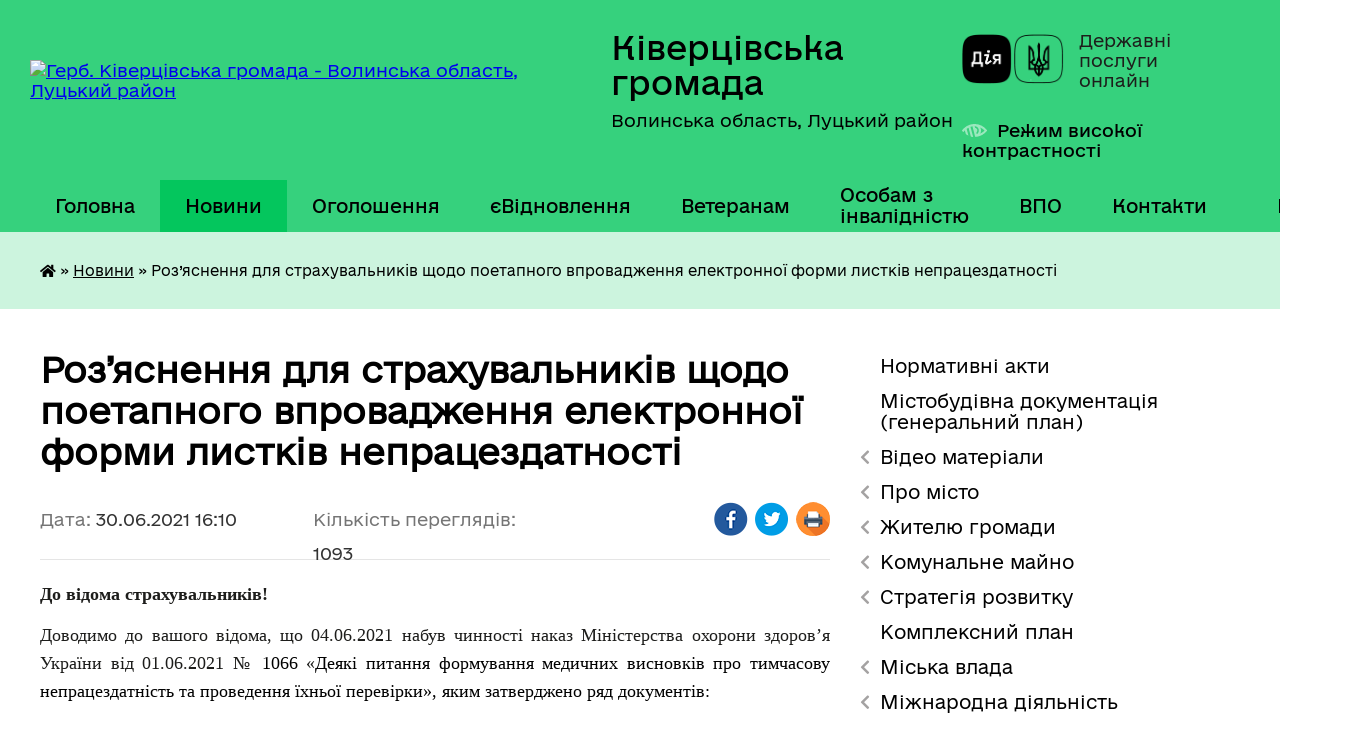

--- FILE ---
content_type: text/html; charset=UTF-8
request_url: https://kivrada.gov.ua/news/1625058682/
body_size: 18079
content:
<!DOCTYPE html>
<html lang="uk">
<head>
	<!--[if IE]><meta http-equiv="X-UA-Compatible" content="IE=edge"><![endif]-->
	<meta charset="utf-8">
	<meta name="viewport" content="width=device-width, initial-scale=1">
	<!--[if IE]><script>
		document.createElement('header');
		document.createElement('nav');
		document.createElement('main');
		document.createElement('section');
		document.createElement('article');
		document.createElement('aside');
		document.createElement('footer');
		document.createElement('figure');
		document.createElement('figcaption');
	</script><![endif]-->
	<title>Роз’яснення для страхувальників щодо поетапного впровадження електронної форми листків непрацездатності | Ківерцівська громада</title>
	<meta name="description" content="До відома страхувальників!. . Доводимо до вашого відома, що 04.06.2021 набув чинності наказ Міністерства охорони здоров&amp;rsquo;я України від 01.06.2021 № 1066 &amp;laquo;Деякі питання формування медичних висновків про тимчасову непрацездатн">
	<meta name="keywords" content="Роз’яснення, для, страхувальників, щодо, поетапного, впровадження, електронної, форми, листків, непрацездатності, |, Ківерцівська, громада">

	
		<meta property="og:image" content="https://rada.info/upload/users_files/26516861/a3e4efaaf70599999672b1a036805b7c.jpg">
	<meta property="og:image:width" content="1100">
	<meta property="og:image:height" content="622">
			<meta property="og:title" content="Роз’яснення для страхувальників щодо поетапного впровадження електронної форми листків непрацездатності">
			<meta property="og:description" content="До відома страхувальників!">
			<meta property="og:type" content="article">
	<meta property="og:url" content="https://kivrada.gov.ua/news/1625058682/">
		
		<link rel="apple-touch-icon" sizes="57x57" href="https://gromada.org.ua/apple-icon-57x57.png">
	<link rel="apple-touch-icon" sizes="60x60" href="https://gromada.org.ua/apple-icon-60x60.png">
	<link rel="apple-touch-icon" sizes="72x72" href="https://gromada.org.ua/apple-icon-72x72.png">
	<link rel="apple-touch-icon" sizes="76x76" href="https://gromada.org.ua/apple-icon-76x76.png">
	<link rel="apple-touch-icon" sizes="114x114" href="https://gromada.org.ua/apple-icon-114x114.png">
	<link rel="apple-touch-icon" sizes="120x120" href="https://gromada.org.ua/apple-icon-120x120.png">
	<link rel="apple-touch-icon" sizes="144x144" href="https://gromada.org.ua/apple-icon-144x144.png">
	<link rel="apple-touch-icon" sizes="152x152" href="https://gromada.org.ua/apple-icon-152x152.png">
	<link rel="apple-touch-icon" sizes="180x180" href="https://gromada.org.ua/apple-icon-180x180.png">
	<link rel="icon" type="image/png" sizes="192x192"  href="https://gromada.org.ua/android-icon-192x192.png">
	<link rel="icon" type="image/png" sizes="32x32" href="https://gromada.org.ua/favicon-32x32.png">
	<link rel="icon" type="image/png" sizes="96x96" href="https://gromada.org.ua/favicon-96x96.png">
	<link rel="icon" type="image/png" sizes="16x16" href="https://gromada.org.ua/favicon-16x16.png">
	<link rel="manifest" href="https://gromada.org.ua/manifest.json">
	<meta name="msapplication-TileColor" content="#ffffff">
	<meta name="msapplication-TileImage" content="https://gromada.org.ua/ms-icon-144x144.png">
	<meta name="theme-color" content="#ffffff">
	
	
		<meta name="robots" content="">
	
    	<link rel="stylesheet" href="https://cdnjs.cloudflare.com/ajax/libs/font-awesome/5.9.0/css/all.min.css" integrity="sha512-q3eWabyZPc1XTCmF+8/LuE1ozpg5xxn7iO89yfSOd5/oKvyqLngoNGsx8jq92Y8eXJ/IRxQbEC+FGSYxtk2oiw==" crossorigin="anonymous" referrerpolicy="no-referrer" />

    <link rel="preload" href="//gromada.org.ua/themes/diia/css/styles_vip.css?v=2.44" as="style">
	<link rel="stylesheet" href="//gromada.org.ua/themes/diia/css/styles_vip.css?v=2.44">
	
	<link rel="stylesheet" href="//gromada.org.ua/themes/diia/css/47900/theme_vip.css?v=1767018549">
		<!--[if lt IE 9]>
	<script src="https://oss.maxcdn.com/html5shiv/3.7.2/html5shiv.min.js"></script>
	<script src="https://oss.maxcdn.com/respond/1.4.2/respond.min.js"></script>
	<![endif]-->
	<!--[if gte IE 9]>
	<style type="text/css">
		.gradient { filter: none; }
	</style>
	<![endif]-->

</head>
<body class=" right">

	<a href="#top_menu" class="skip-link link" aria-label="Перейти до головного меню (Alt+1)" accesskey="1">Перейти до головного меню (Alt+1)</a>
	<a href="#left_menu" class="skip-link link" aria-label="Перейти до бічного меню (Alt+2)" accesskey="2">Перейти до бічного меню (Alt+2)</a>
    <a href="#main_content" class="skip-link link" aria-label="Перейти до головного вмісту (Alt+3)" accesskey="3">Перейти до текстового вмісту (Alt+3)</a>




			
	<div class="wrapper">
		<header>
			<div class="header_wrap">
				<div class="flex">					
					<div class="sitename">
						<div class="logo">
							<a href="https://kivrada.gov.ua/" id="logo" aria-hidden="true" tabindex="-1" class="form_2">
								<img src="https://rada.info/upload/users_files/26516861/gerb/uoCo_4_1.png" alt="Герб. Ківерцівська громада - Волинська область, Луцький район">
							</a>
						</div>						
						<a href="https://kivrada.gov.ua/" class="title">
							<span class="slogan_1">Ківерцівська громада</span>
							<span class="slogan_2">Волинська область, Луцький район</span>
						</a>
					</div>
					<div class="diia_logo_and_sitename">
						<div class="gov_ua_block">
							<a class="diia" href="https://diia.gov.ua/" target="_blank" rel="nofollow" title="Державні послуги онлайн"><img src="//gromada.org.ua/themes/diia/img/diia_logo.png" alt="Логотип Diia"></a>
							<span>Державні послуги<br>онлайн</span>
						</div>
												<div class="alt_link">
							<a href="#" rel="nofollow" aria-current="false" onclick="return set_special('6fa3ccda594697cb47befdd4ea6b3be12fbe549a');">Режим високої контрастності</a>
						</div>
											</div>
				</div>				
				<section class="top_nav" aria-label="Головне меню">
					<nav class="main_menu" id="top_menu">
						<ul>
														<li class="">
								<a href="https://kivrada.gov.ua/main/"><span>Головна</span></a>
																							</li>
														<li class="active">
								<a href="https://kivrada.gov.ua/news/" aria-current="page"><span>Новини</span></a>
																							</li>
														<li class="">
								<a href="https://kivrada.gov.ua/more_news/"><span>Оголошення</span></a>
																							</li>
														<li class=" has-sub">
								<a href="https://kivrada.gov.ua/evidnovlennya-11-21-20-28-08-2025/"><span>єВідновлення</span></a>
																<button role="button" onclick="return show_next_level(this);" aria-expanded="false" aria-label="Показати підменю"></button>
																								<ul>
																		<li>
										<a role="button" href="https://kivrada.gov.ua/informaciya-11-24-00-28-08-2025/">Інформація</a>
																													</li>
																		<li>
										<a role="button" href="https://kivrada.gov.ua/normativna-baza-11-23-28-28-08-2025/">Нормативна база</a>
																													</li>
																										</ul>
															</li>
														<li class="">
								<a href="https://kivrada.gov.ua/veteranam-12-50-04-02-04-2025/"><span>Ветеранам</span></a>
																							</li>
														<li class="">
								<a href="https://kivrada.gov.ua/osobam-z-invalidnistju-19-55-28-07-02-2025/"><span>Особам з інвалідністю</span></a>
																							</li>
														<li class="">
								<a href="https://kivrada.gov.ua/vpo-14-21-10-24-11-2023/"><span>ВПО</span></a>
																							</li>
														<li class="">
								<a href="https://kivrada.gov.ua/feedback/"><span>Контакти</span></a>
																							</li>
																				</ul>
					</nav>
					&nbsp;
					<button class="menu-button" id="open-button"><i class="fas fa-bars"></i> Меню сайту</button>
					<a href="https://kivrada.gov.ua/search/" rel="nofollow" class="search_button" title="Перейти на сторінку пошуку">Пошук</a>
				</section>
				
			</div>
		</header>
				
		<nav class="bread_crumbs" aria-label="Навігаційний ланцюжок">
		<div  xmlns:v="http://rdf.data-vocabulary.org/#"><a href="https://kivrada.gov.ua/" title="Головна сторінка"><i class="fas fa-home"></i></a> &raquo; <a href="https://kivrada.gov.ua/news/" aria-current="page">Новини</a>  &raquo; <span aria-current="page">Роз’яснення для страхувальників щодо поетапного впровадження електронної форми листків непрацездатності</span></div>
	</nav>
	
	<section class="center_block">
		<div class="row">
			<div class="grid-30 fr">
				<aside>
				
										
					<nav class="sidebar_menu" id="left_menu" aria-label="Бічне меню">
						<ul>
														<li class="">
								<a href="https://kivrada.gov.ua/docs/"><span>Нормативні акти</span></a>
																							</li>
														<li class="">
								<a href="https://kivrada.gov.ua/mistobudivna-dokumentaciya-11-37-29-19-12-2018/"><span>Містобудівна документація (генеральний план)</span></a>
																							</li>
														<li class=" has-sub">
								<a href="javascript:;"><span>Відео матеріали</span></a>
																<button role="button" onclick="return show_next_level(this);" aria-expanded="false" aria-label="Показати підменю"></button>
																								<ul>
																		<li class="">
										<a href="https://kivrada.gov.ua/sesii-10-23-20-04-01-2017/"><span>Сесії</span></a>
																													</li>
																		<li class="">
										<a href="https://kivrada.gov.ua/vikonavchij-komitet-10-24-39-04-01-2017/"><span>Виконавчий комітет</span></a>
																													</li>
																		<li class="">
										<a href="https://kivrada.gov.ua/postijni-komisii-10-26-22-04-01-2017/"><span>Постійні комісії</span></a>
																													</li>
																										</ul>
															</li>
														<li class=" has-sub">
								<a href="javascript:;"><span>Про місто</span></a>
																<button role="button" onclick="return show_next_level(this);" aria-expanded="false" aria-label="Показати підменю"></button>
																								<ul>
																		<li class="">
										<a href="https://kivrada.gov.ua/istorichna-dovidka-13-52-50-08-12-2016/"><span>Історична довідка</span></a>
																													</li>
																		<li class=" has-sub">
										<a href="https://kivrada.gov.ua/simvolika-13-52-58-08-12-2016/"><span>Символіка</span></a>
																				<button role="button" onclick="return show_next_level(this);" aria-expanded="false" aria-label="Показати підменю"></button>
																														<ul>
																						<li><a href="https://kivrada.gov.ua/simvolika-gromadi-11-04-01-10-06-2020/"><span>Символіка громади</span></a></li>
																						<li><a href="https://kivrada.gov.ua/simvolika-mista-11-04-19-10-06-2020/"><span>Символіка міста</span></a></li>
																																</ul>
																			</li>
																		<li class=" has-sub">
										<a href="https://kivrada.gov.ua/mizhnarodna-spivpracya-13-53-09-08-12-2016/"><span>Міжнародна співпраця</span></a>
																				<button role="button" onclick="return show_next_level(this);" aria-expanded="false" aria-label="Показати підменю"></button>
																														<ul>
																						<li><a href="https://kivrada.gov.ua/u-kiverci-zavitala-delegaciya-z-gmini-prigodzice-foto-video-11-18-24-06-06-2017/"><span>У Ківерці завітала делегація з гміни Пшигодзіце (фото, відео)</span></a></li>
																																</ul>
																			</li>
																		<li class=" has-sub">
										<a href="https://kivrada.gov.ua/pochesni-gromadyani-mista-13-53-16-08-12-2016/"><span>Почесні громадяни міста</span></a>
																				<button role="button" onclick="return show_next_level(this);" aria-expanded="false" aria-label="Показати підменю"></button>
																														<ul>
																						<li><a href="https://kivrada.gov.ua/kaminskij-maris-ajdinovich-15-00-23-12-09-2017/"><span>Камінський Маріс Айдинович</span></a></li>
																						<li><a href="https://kivrada.gov.ua/yarmolchuk-grigorij-ivanovich-14-55-15-12-09-2017/"><span>Ярмольчук Григорій Іванович</span></a></li>
																						<li><a href="https://kivrada.gov.ua/kuruka-sergij-ivanovich-15-06-31-12-09-2017/"><span>Курука Сергій Іванович</span></a></li>
																						<li><a href="https://kivrada.gov.ua/mihajlenko-vitalij-igorovich-15-11-45-12-09-2017/"><span>Михайленко Віталій Ігорович</span></a></li>
																						<li><a href="https://kivrada.gov.ua/skira-igor-antonovich-15-16-30-12-09-2017/"><span>Скіра Ігор Антонович</span></a></li>
																						<li><a href="https://kivrada.gov.ua/martinjuk-irina-tadeivna-14-47-25-21-11-2022/"><span>Мартинюк Ірина Тадеївна</span></a></li>
																						<li><a href="https://kivrada.gov.ua/vilinec-petro-kalistratovich-13-43-04-19-06-2023/"><span>Вілінець Петро Калістратович</span></a></li>
																																</ul>
																			</li>
																		<li class="">
										<a href="https://kivrada.gov.ua/pasport-mista-13-53-24-08-12-2016/"><span>Паспорт міста</span></a>
																													</li>
																		<li class="">
										<a href="https://kivrada.gov.ua/karta-mista-13-53-32-08-12-2016/"><span>Карта міста</span></a>
																													</li>
																		<li class="">
										<a href="https://kivrada.gov.ua/partneri-19-58-01-07-02-2025/"><span>Партнери</span></a>
																													</li>
																										</ul>
															</li>
														<li class=" has-sub">
								<a href="javascript:;"><span>Жителю громади</span></a>
																<button role="button" onclick="return show_next_level(this);" aria-expanded="false" aria-label="Показати підменю"></button>
																								<ul>
																		<li class="">
										<a href="https://kivrada.gov.ua/administrativni-poslugi-13-55-06-08-12-2016/"><span>Адміністративні послуги</span></a>
																													</li>
																		<li class=" has-sub">
										<a href="https://kivrada.gov.ua/blagoustrij-mista-13-55-37-08-12-2016/"><span>Благоустрій міста</span></a>
																				<button role="button" onclick="return show_next_level(this);" aria-expanded="false" aria-label="Показати підменю"></button>
																														<ul>
																						<li><a href="https://kivrada.gov.ua/pravila-blagoustroju-v-misti-kiverci-09-08-02-06-06-2017/"><span>Правила благоустрою</span></a></li>
																						<li><a href="https://kivrada.gov.ua/yak-otrimati-dozvil-na-porushennya-ob’ektiv-blagoustroju-13-45-08-18-05-2018/"><span>Як отримати дозвіл на порушення об’єктів благоустрою</span></a></li>
																						<li><a href="https://kivrada.gov.ua/pravila-rozmischennya-zovnishnoi-reklami-v-misti-kiverci-10-53-14-21-08-2018/"><span>Правила розміщення зовнішньої реклами</span></a></li>
																																</ul>
																			</li>
																		<li class=" has-sub">
										<a href="https://kivrada.gov.ua/bjudzhet-mista-13-54-06-08-12-2016/"><span>Бюджет міста</span></a>
																				<button role="button" onclick="return show_next_level(this);" aria-expanded="false" aria-label="Показати підменю"></button>
																														<ul>
																						<li><a href="https://kivrada.gov.ua/informaciya-pro-vikonannya-bjudzhetu-kivercivskoi-miskoi-ob’ednanoi-teritorialnoi-gromadi-za-i-kvartal-2022-roku-15-39-12-08-08-2022/"><span>Інформація про виконання бюджету Ківерцівської міської об’єднаної територіальної громади за І квартал 2022 року</span></a></li>
																						<li><a href="https://kivrada.gov.ua/informaciya-pro-vikonannya-bjudzhetu-kivercivskoi-miskoi-teritorialnoi-gromadi-za-i-pivrichchya-2022-roku-15-44-59-08-08-2022/"><span>Інформація про виконання бюджету Ківерцівської міської територіальної громади за І півріччя 2022 року</span></a></li>
																						<li><a href="https://kivrada.gov.ua/informaciya-pro-vikonannya-bjudzhetu-kivercivskoi-miskoi-ob’ednanoi-teritorialnoi-gromadi-za-i-pivrichchya-2021-roku-11-46-17-03-08-2021/"><span>Інформація про виконання бюджету Ківерцівської міської об’єднаної територіальної громади за І півріччя 2021 року</span></a></li>
																						<li><a href="https://kivrada.gov.ua/pro-vnesennya-zmin-do-rishennya-miskoi-radi-vid-24122020-№-325-pro-bjudzhet-kivercivskoi-miskoi-teritorialnoi-gromadi-na-2021-rik-11-01-44-14-04-2021/"><span>Про внесення змін до рішення міської ради від 24.12.2020 № 3/25 «Про бюджет Ківерцівської міської територіальної громади на 2021 рік»</span></a></li>
																						<li><a href="https://kivrada.gov.ua/pro-bjudzhet-kivercivskoi-miskoi-teritorialnoi-gromadi-na-2021-rik-14-24-08-22-01-2021/"><span>Про бюджет Ківерцівської міської територіальної громади на 2021 рік</span></a></li>
																						<li><a href="https://kivrada.gov.ua/informaciya-pro-pro-vikonannya-bjudzhetu-ob’ednanoi-teritorialnoi-gromadi-za-i-pivrichchya-2020-roku-14-05-26-06-08-2020/"><span>Інформація про про виконання бюджету об’єднаної територіальної громади за І півріччя 2020 року</span></a></li>
																						<li><a href="https://kivrada.gov.ua/informaciya-pro-vikonannya-bjudzhetu-ob’ednanoi-teritorialnoi-gromadi-za-i-kvartal-2020-roku-13-58-51-06-08-2020/"><span>Інформація про виконання бюджету об’єднаної територіальної громади за І квартал 2020 року</span></a></li>
																						<li><a href="https://kivrada.gov.ua/pro-bjudzhet-kivercivskoi-miskoi-ob’ednanoi-teritorialnoi-gromadi-na-2020-rik-08-51-58-02-07-2020/"><span>Про бюджет Ківерцівської міської об’єднаної територіальної громади на 2020 рік</span></a></li>
																						<li><a href="https://kivrada.gov.ua/pro-miskij-bjudzhet-na-2019-rik-13-19-28-12-02-2019/"><span>Про  міський бюджет на 2019 рік</span></a></li>
																						<li><a href="https://kivrada.gov.ua/pro-miskij-bjudzhet-na-2017-rik-12-42-51-23-01-2018/"><span>Про міський бюджет на 2018 рік</span></a></li>
																						<li><a href="https://kivrada.gov.ua/informaciya-pro-vikonannya-bjudzhetu-mista-kiverci-za-i-she-pivrichchya-2017-roku-14-19-00-04-08-2017/"><span>Інформація про виконання бюджету міста Ківерці за І -ше півріччя 2017 року</span></a></li>
																						<li><a href="https://kivrada.gov.ua/pro-miskij-bjudzhet-na-2017-rik-09-46-36-24-05-2017/"><span>Про міський бюджет на 2017 рік</span></a></li>
																						<li><a href="https://kivrada.gov.ua/informaciya-pro-vikonannya-bjudzhetu-mista-14-13-21-03-02-2017/"><span>Інформація про виконання бюджету міста Ківерці за 2016  рік</span></a></li>
																						<li><a href="https://kivrada.gov.ua/informaciya-pro-vikonannya-miskogo-bjudzhetu-za-9-misyaciv-2016-roku-11-19-56-07-02-2017/"><span>Інформація про виконання міського бюджету за 9 місяців 2016 року</span></a></li>
																						<li><a href="https://kivrada.gov.ua/informaciya-pro-vikonannya-bjudzhetu-mista-kiverci-za-i-she-pivrichchya-2016-roku-11-39-29-07-02-2017/"><span>Інформація про виконання бюджету міста Ківерці за І -ше півріччя 2016 року</span></a></li>
																						<li><a href="https://kivrada.gov.ua/informaciya-pro-vikonannya-bjudzhetu-mista-kiverci-za-i-kvartal-2016-roku-11-47-37-07-02-2017/"><span>Інформація про виконання бюджету міста Ківерці за І квартал 2016 року</span></a></li>
																						<li><a href="https://kivrada.gov.ua/pro-miskij-bjudzhet-na-2016-rik-12-41-18-07-02-2017/"><span>Про міський бюджет на 2016 рік</span></a></li>
																						<li><a href="https://kivrada.gov.ua/informaciya-pro-vikonannya-miskogo-bjudzhetu-za-i-pivrichchya-2015-roku-12-07-39-07-02-2017/"><span>Інформація про виконання міського бюджету за І півріччя 2015 року</span></a></li>
																						<li><a href="https://kivrada.gov.ua/informaciya-pro-vikonannya-bjudzhetu-za-pershij-kvartal-2015-roku-11-40-44-07-02-2017/"><span>Інформація про виконання бюджету за перший квартал 2015 року</span></a></li>
																						<li><a href="https://kivrada.gov.ua/bjudzhet-na-2015-rik-12-22-39-07-02-2017/"><span>Про міський бюджет на 2015 рік</span></a></li>
																						<li><a href="https://kivrada.gov.ua/informaciya-pro-vikonannya-bjudzhetu-mista-kiverci-za-9-misyaciv-2014-roku-13-59-49-07-02-2017/"><span>Інформація про виконання бюджету міста Ківерці за 9 місяців 2014 року</span></a></li>
																						<li><a href="https://kivrada.gov.ua/informaciya-pro-vikonannya-miskogo-bjudzhetu-za-9-misyaciv-2013-roku-11-57-11-07-02-2017/"><span>Інформація про виконання міського бюджету за 9 місяців 2013 року</span></a></li>
																						<li><a href="https://kivrada.gov.ua/pro-miskij-bjudzhet-na-2013-rik-13-51-59-07-02-2017/"><span>Про міський бюджет на 2013 рік</span></a></li>
																																</ul>
																			</li>
																		<li class="">
										<a href="https://kivrada.gov.ua/osvita-13-54-50-08-12-2016/"><span>ДНЗ та школи громади</span></a>
																													</li>
																		<li class="">
										<a href="https://kivrada.gov.ua/zapit-na-otrimannya-publichnoi-informacii-14-10-49-17-05-2018/"><span>Запит на отримання публічної інформації</span></a>
																													</li>
																		<li class="">
										<a href="https://kivrada.gov.ua/-14-12-24-27-03-2020/"><span>Заходи запобігання поширенню COVID-19</span></a>
																													</li>
																		<li class="">
										<a href="https://kivrada.gov.ua/zviti-pro-vikonannya-finansovih-planiv-14-43-24-16-06-2021/"><span>Звіти про виконання фінансових планів</span></a>
																													</li>
																		<li class="">
										<a href="https://kivrada.gov.ua/zviti-starost-12-06-12-30-06-2023/"><span>Звіти старост</span></a>
																													</li>
																		<li class="">
										<a href="https://kivrada.gov.ua/poslugi-13-55-14-08-12-2016/"><span>Комунальні тарифи</span></a>
																													</li>
																		<li class=" has-sub">
										<a href="javascript:;"><span>Комунальні підприємства</span></a>
																				<button role="button" onclick="return show_next_level(this);" aria-expanded="false" aria-label="Показати підменю"></button>
																														<ul>
																						<li><a href="https://kivrada.gov.ua/energiya-09-10-31-22-06-2017/"><span>Комунальне підприємство «Енергія»</span></a></li>
																						<li><a href="https://kivrada.gov.ua/zhkg-10-11-58-22-06-2017/"><span>МВУЖКГ</span></a></li>
																						<li><a href="https://kivrada.gov.ua/kivercivodokanal-15-58-16-08-06-2017/"><span>Комунальне підприємство "Ківерціводоканал"</span></a></li>
																						<li><a href="https://kivrada.gov.ua/dnz-yasla-sadok-№1-14-15-05-05-09-2017/"><span>ДНЗ ясла садок №1</span></a></li>
																						<li><a href="https://kivrada.gov.ua/dnz-yasla-sadok-№3-09-42-32-27-11-2017/"><span>ДНЗ ясла садок №3</span></a></li>
																																</ul>
																			</li>
																		<li class="">
										<a href="https://kivrada.gov.ua/kvartirna-cherga-13-21-05-16-05-2018/"><span>Квартирна черга</span></a>
																													</li>
																		<li class="">
										<a href="https://kivrada.gov.ua/kudi-zvertatis-z-pitan-vodopostachannya-11-55-57-17-05-2018/"><span>Куди звертатись з питань водопостачання</span></a>
																													</li>
																		<li class="">
										<a href="https://kivrada.gov.ua/osoblivosti-upravlinnya-bagatokvartirnim-budinkom-10-06-30-04-10-2019/"><span>Особливості управління багатоквартирним будинком</span></a>
																													</li>
																		<li class="">
										<a href="https://kivrada.gov.ua/policejski-oficeri-gromadi-09-23-49-02-04-2021/"><span>Поліцейські офіцери громади</span></a>
																													</li>
																		<li class="">
										<a href="https://kivrada.gov.ua/programa-vidnovidim-11-15-48-20-10-2023/"><span>Програма «ВідновиДІМ»</span></a>
																													</li>
																		<li class="">
										<a href="https://kivrada.gov.ua/reestr-nakaziv-z-prisvoennya-ta-zmini-adres-10-20-52-16-12-2021/"><span>Реєстр наказів з присвоєння та зміни адрес</span></a>
																													</li>
																		<li class="">
										<a href="https://kivrada.gov.ua/ukrittya-na-teritorii-mista-14-16-29-24-11-2023/"><span>Укриття на території міста</span></a>
																													</li>
																		<li class=" has-sub">
										<a href="https://kivrada.gov.ua/vibori-v-otg-10-07-18-16-12-2021/"><span>Вибори в ОТГ</span></a>
																				<button role="button" onclick="return show_next_level(this);" aria-expanded="false" aria-label="Показати підменю"></button>
																														<ul>
																						<li><a href="https://kivrada.gov.ua/vibori-v-otg-2020-09-51-53-12-08-2020/"><span>ВИБОРИ В ОТГ 2020</span></a></li>
																						<li><a href="https://kivrada.gov.ua/vibori-v-otg-2018-14-31-47-16-11-2018/"><span>Вибори в ОТГ 2018</span></a></li>
																																</ul>
																			</li>
																										</ul>
															</li>
														<li class=" has-sub">
								<a href="javascript:;"><span>Комунальне майно</span></a>
																<button role="button" onclick="return show_next_level(this);" aria-expanded="false" aria-label="Показати підменю"></button>
																								<ul>
																		<li class=" has-sub">
										<a href="javascript:;"><span>Оренда майна</span></a>
																				<button role="button" onclick="return show_next_level(this);" aria-expanded="false" aria-label="Показати підменю"></button>
																														<ul>
																						<li><a href="https://kivrada.gov.ua/perelik-oektiv-orendi-i-tipu-11-58-48-06-12-2021/"><span>Перелік о'єктів оренди І типу</span></a></li>
																						<li><a href="https://kivrada.gov.ua/perelik-oektiv-orendi-ii-tipu-11-59-21-06-12-2021/"><span>Перелік о'єктів оренди ІІ типу</span></a></li>
																						<li><a href="https://kivrada.gov.ua/ogoloshennya-pro-namiri-peredachi-majna-v-orendu-12-00-03-06-12-2021/"><span>Оголошення про наміри передачі майна в оренду</span></a></li>
																																</ul>
																			</li>
																		<li class="">
										<a href="https://kivrada.gov.ua/prodazh-majna-16-24-04-23-12-2021/"><span>Продаж майна</span></a>
																													</li>
																		<li class="">
										<a href="https://kivrada.gov.ua/reestr-komunalnogo-majna-16-01-42-09-02-2022/"><span>Реєстр комунального майна</span></a>
																													</li>
																		<li class="">
										<a href="https://kivrada.gov.ua/bezhazyajne-majno-10-23-58-10-02-2025/"><span>Безхазяйне майно</span></a>
																													</li>
																										</ul>
															</li>
														<li class=" has-sub">
								<a href="https://kivrada.gov.ua/strategiya-rozvitku-14-53-45-09-02-2023/"><span>Стратегія розвитку</span></a>
																<button role="button" onclick="return show_next_level(this);" aria-expanded="false" aria-label="Показати підменю"></button>
																								<ul>
																		<li class="">
										<a href="https://kivrada.gov.ua/robochp-grupa-15-01-04-09-02-2023/"><span>Робоча група</span></a>
																													</li>
																		<li class="">
										<a href="https://kivrada.gov.ua/ekonomichnij-profil-13-48-49-11-11-2024/"><span>Економічний профіль</span></a>
																													</li>
																										</ul>
															</li>
														<li class="">
								<a href="https://kivrada.gov.ua/kompleksnij-plan-12-00-47-26-08-2024/"><span>Комплексний план</span></a>
																							</li>
														<li class=" has-sub">
								<a href="javascript:;"><span>Міська влада</span></a>
																<button role="button" onclick="return show_next_level(this);" aria-expanded="false" aria-label="Показати підменю"></button>
																								<ul>
																		<li class=" has-sub">
										<a href="https://kivrada.gov.ua/miskij-golova-13-56-01-08-12-2016/"><span>Міський голова</span></a>
																				<button role="button" onclick="return show_next_level(this);" aria-expanded="false" aria-label="Показати підменю"></button>
																														<ul>
																						<li><a href="https://kivrada.gov.ua/zvit-miskogo-golovi-09-35-25-06-03-2024/"><span>Звіт міського голови</span></a></li>
																																</ul>
																			</li>
																		<li class="">
										<a href="https://kivrada.gov.ua/sekretar-radi-13-56-09-08-12-2016/"><span>Секретар ради</span></a>
																													</li>
																		<li class=" has-sub">
										<a href="https://kivrada.gov.ua/deputati-miskoi-radi-13-56-42-08-12-2016/"><span>Депутати міської ради</span></a>
																				<button role="button" onclick="return show_next_level(this);" aria-expanded="false" aria-label="Показати підменю"></button>
																														<ul>
																						<li><a href="https://kivrada.gov.ua/baranovich-oksana-volodimirivna-14-25-37-06-02-2017/"><span>Баранович Оксана Володимирівна</span></a></li>
																						<li><a href="https://kivrada.gov.ua/bistryanska-oksana-mikolaivna-14-28-28-07-02-2019/"><span>Величко Ірина Михайлівна</span></a></li>
																						<li><a href="https://kivrada.gov.ua/getmanchuk-sergij-anatolijovich-14-30-32-06-02-2017/"><span>Гетманчук Сергій Анатолійович</span></a></li>
																						<li><a href="https://kivrada.gov.ua/daniljuk-andrij-jurijovich-13-48-19-01-12-2020/"><span>Данилюк Андрій Юрійович</span></a></li>
																						<li><a href="https://kivrada.gov.ua/zinchuk-vasil-fedorovich-14-00-15-01-12-2020/"><span>Зінчук Василь Федорович</span></a></li>
																						<li><a href="https://kivrada.gov.ua/kuzmich-nadiya-volodimirivna-14-57-21-01-12-2020/"><span>Кузьміч Надія Володимирівна</span></a></li>
																						<li><a href="https://kivrada.gov.ua/matvijchuk-olga-vitaliivna-14-59-00-01-12-2020/"><span>Матвійчук Ольга Віталіївна</span></a></li>
																						<li><a href="https://kivrada.gov.ua/1-09-22-36-08-02-2019/"><span>Медвідь Андрій Васильович</span></a></li>
																						<li><a href="https://kivrada.gov.ua/1-09-22-47-08-02-2019/"><span>Мелех Михайло Константинович</span></a></li>
																						<li><a href="https://kivrada.gov.ua/mihalchuk-ljubov-illivna-08-15-53-02-12-2020/"><span>Михальчук Любов Іллівна</span></a></li>
																						<li><a href="https://kivrada.gov.ua/1-09-28-55-08-02-2019/"><span>Озюк Микола Миколайович</span></a></li>
																						<li><a href="https://kivrada.gov.ua/chajka-petro-volodimirovich-14-53-07-06-02-2017/"><span>Чайка Петро Володимирович</span></a></li>
																						<li><a href="https://kivrada.gov.ua/shpiruk-vasil-volodimirovich-14-54-50-06-02-2017/"><span>Шпирук Василь Володимирович</span></a></li>
																						<li><a href="https://kivrada.gov.ua/saharchuk-volodimir-volodimirovich-08-32-30-02-12-2020/"><span>Сахарчук Володимир Володимирович</span></a></li>
																						<li><a href="https://kivrada.gov.ua/revko-marianna-vasilivna-08-40-45-02-12-2020/"><span>Ревко Маріанна Василівна</span></a></li>
																						<li><a href="https://kivrada.gov.ua/soltisjuk-sergij-mikolajovich-08-50-04-02-12-2020/"><span>Солтисюк Сергій Миколайович</span></a></li>
																						<li><a href="https://kivrada.gov.ua/tananajska-ljudmila-vasilivna-08-55-21-02-12-2020/"><span>Тананайська Людмила Василівна</span></a></li>
																						<li><a href="https://kivrada.gov.ua/tananajskij-jurij-volodimirovich-09-04-26-02-12-2020/"><span>Тананайський Юрій Володимирович</span></a></li>
																						<li><a href="https://kivrada.gov.ua/tkachuk-valerij-evgenovich-09-10-36-02-12-2020/"><span>Ткачук Валерій Євгенович</span></a></li>
																						<li><a href="https://kivrada.gov.ua/homik-jurij-vasilovich-09-17-20-02-12-2020/"><span>Хомік Юрій Васильович</span></a></li>
																						<li><a href="https://kivrada.gov.ua/cerkevich-yana-volodimirivna-09-23-47-02-12-2020/"><span>Церкевич Яна Володимирівна</span></a></li>
																						<li><a href="https://kivrada.gov.ua/cic-anatolij-viktorovich-09-27-29-02-12-2020/"><span>Циц Анатолій Вікторович</span></a></li>
																						<li><a href="https://kivrada.gov.ua/kirichuk-valentin-anatolijovich-08-27-35-17-12-2020/"><span>Киричук Валентин Анатолійович</span></a></li>
																						<li><a href="https://kivrada.gov.ua/mekush-vasilina-oleksandrivna-08-35-56-17-12-2020/"><span>Мекуш Василина Олександрівна</span></a></li>
																						<li><a href="https://kivrada.gov.ua/smirnova-iolanta-borisivna-09-26-08-17-12-2020/"><span>Смірнова Іоланта Борисівна</span></a></li>
																						<li><a href="https://kivrada.gov.ua/bojko-ilona-juriivna-08-14-19-14-12-2020/"><span>Бойко Ілона Юріївна</span></a></li>
																						<li><a href="https://kivrada.gov.ua/trokun-nataliya-volodimirivna-10-38-02-21-09-2021/"><span>Трокун Наталія Володимирівна</span></a></li>
																																</ul>
																			</li>
																		<li class="">
										<a href="https://kivrada.gov.ua/deputatski-grupi-09-52-25-18-07-2024/"><span>Депутатські групи</span></a>
																													</li>
																		<li class="">
										<a href="https://kivrada.gov.ua/grafik-prijomu-gromadyan-deputatami-kivercivskoi-miskoi-radi-13-31-35-14-03-2024/"><span>Графік прийому громадян депутатами Ківерцівської міської ради</span></a>
																													</li>
																		<li class="">
										<a href="https://kivrada.gov.ua/postijni-komisii-13-57-13-08-12-2016/"><span>Постійні комісії</span></a>
																													</li>
																		<li class="">
										<a href="https://kivrada.gov.ua/vikonavchij-komitet-13-57-21-08-12-2016/"><span>Виконавчий комітет</span></a>
																													</li>
																		<li class="">
										<a href="https://kivrada.gov.ua/grafik-prijomu-gromadyan-13-57-40-08-12-2016/"><span>Графік прийому громадян</span></a>
																													</li>
																		<li class="">
										<a href="https://kivrada.gov.ua/grafik-prisutnosti-deputativ-13-57-50-08-12-2016/"><span>Графік присутності депутатів</span></a>
																													</li>
																		<li class="">
										<a href="https://kivrada.gov.ua/zviti-deputativ-13-57-58-08-12-2016/"><span>Звіти депутатів</span></a>
																													</li>
																		<li class="">
										<a href="https://kivrada.gov.ua/polozhennya-strukturnih-pidrozdiliv-13-06-20-24-01-2020/"><span>Положення структурних підрозділів</span></a>
																													</li>
																		<li class="">
										<a href="https://kivrada.gov.ua/posadovi-instrukcii-pracivnikiv-miskoi-radi-10-25-01-04-10-2018/"><span>Посадові інструкції працівників міської ради</span></a>
																													</li>
																		<li class="">
										<a href="https://kivrada.gov.ua/sklad-aparatu-13-56-28-08-12-2016/"><span>Склад апарату</span></a>
																													</li>
																		<li class="">
										<a href="https://kivrada.gov.ua/frakcii-miskoi-radi-14-41-55-14-02-2019/"><span>Фракції міської ради</span></a>
																													</li>
																										</ul>
															</li>
														<li class=" has-sub">
								<a href="https://kivrada.gov.ua/mizhnarodna-diyalnist-11-40-18-01-04-2025/"><span>Міжнародна діяльність</span></a>
																<button role="button" onclick="return show_next_level(this);" aria-expanded="false" aria-label="Показати підменю"></button>
																								<ul>
																		<li class="">
										<a href="https://kivrada.gov.ua/interreg-next-polscha-–-ukraina-20212027-11-43-54-01-04-2025/"><span>Interreg NEXT Польща – Україна 2021-2027</span></a>
																													</li>
																										</ul>
															</li>
														<li class="">
								<a href="https://kivrada.gov.ua/euryaduvannya-14-37-07-22-01-2025/"><span>Е-урядування</span></a>
																							</li>
														<li class="">
								<a href="https://kivrada.gov.ua/reglament-miskoi-radi-13-57-29-08-12-2016/"><span>Регламент міської ради</span></a>
																							</li>
														<li class="">
								<a href="https://kivrada.gov.ua/publichna-informaciya-10-51-31-26-07-2024/"><span>Публічна інформація</span></a>
																							</li>
														<li class=" has-sub">
								<a href="https://kivrada.gov.ua/derzhavni-zakupivli-13-59-07-08-12-2016/"><span>Публічні закупівлі</span></a>
																<button role="button" onclick="return show_next_level(this);" aria-expanded="false" aria-label="Показати підменю"></button>
																								<ul>
																		<li class="">
										<a href="https://kivrada.gov.ua/obgruntuvannya-tehnichnih-ta-yakisnih-harakteristik-predmeta-zakupivli-jogo-ochikuvanoi-vartosti-ta-abo-rozmiru-bjudzhetnogo-priznachennya-14-45-58-07/"><span>Обгрунтування технічних та якісних характеристик предмета закупівлі (Міська рада)</span></a>
																													</li>
																		<li class="">
										<a href="https://kivrada.gov.ua/obgruntuvannya-tehnichnih-ta-yakisnih-harakteristik-predmeta-zakupivli-viddil-kapitalnogo-remontu-15-51-56-01-11-2023/"><span>Обгрунтування технічних та якісних характеристик предмета закупівлі (Відділ капітального ремонту)</span></a>
																													</li>
																										</ul>
															</li>
														<li class=" has-sub">
								<a href="javascript:;"><span>Молодіжна політика</span></a>
																<button role="button" onclick="return show_next_level(this);" aria-expanded="false" aria-label="Показати підменю"></button>
																								<ul>
																		<li class="">
										<a href="https://kivrada.gov.ua/molodizhna-rada-14-13-26-03-08-2021/"><span>Молодіжна рада</span></a>
																													</li>
																		<li class="">
										<a href="https://kivrada.gov.ua/biblioteka-14-14-08-03-08-2021/"><span>Бібліотека</span></a>
																													</li>
																										</ul>
															</li>
														<li class=" has-sub">
								<a href="javascript:;"><span>Регуляторні акти</span></a>
																<button role="button" onclick="return show_next_level(this);" aria-expanded="false" aria-label="Показати підменю"></button>
																								<ul>
																		<li class="">
										<a href="https://kivrada.gov.ua/zviti-pro-vidstezhennya-rezultativnosti-regulyatornih-aktiv-09-38-47-27-01-2025/"><span>Звіти про відстеження результативності регуляторних актів</span></a>
																													</li>
																		<li class="">
										<a href="https://kivrada.gov.ua/pereglyad-regulyatornih-aktiv-10-29-53-31-10-2022/"><span>Перегляд регуляторних актів</span></a>
																													</li>
																		<li class="">
										<a href="https://kivrada.gov.ua/planuvannya-09-00-23-06-09-2021/"><span>Планування</span></a>
																													</li>
																		<li class="">
										<a href="https://kivrada.gov.ua/regulyatorni-akti-14-26-02-12-08-2019/"><span>Регуляторні акти</span></a>
																													</li>
																		<li class="">
										<a href="https://kivrada.gov.ua/regulyatorni-akti-14-57-31-27-03-2017/"><span>Проекти регуляторних актів</span></a>
																													</li>
																										</ul>
															</li>
														<li class=" has-sub">
								<a href="javascript:;"><span>Програми міської ради</span></a>
																<button role="button" onclick="return show_next_level(this);" aria-expanded="false" aria-label="Показати підменю"></button>
																								<ul>
																		<li class="">
										<a href="https://kivrada.gov.ua/programi-miskoi-radi-13-40-42-17-05-2019/"><span>Програми міської ради</span></a>
																													</li>
																		<li class="">
										<a href="https://kivrada.gov.ua/pasporti-bjudzhetnih-program-13-45-17-17-05-2019/"><span>Паспорти бюджетних програм</span></a>
																													</li>
																										</ul>
															</li>
														<li class="">
								<a href="https://kivrada.gov.ua/bezbarernist-11-34-22-05-09-2023/"><span>Безбар'єрність</span></a>
																							</li>
														<li class=" has-sub">
								<a href="javascript:;"><span>Варта громади</span></a>
																<button role="button" onclick="return show_next_level(this);" aria-expanded="false" aria-label="Показати підменю"></button>
																								<ul>
																		<li class=" has-sub">
										<a href="https://kivrada.gov.ua/normativni-dokumenti-varti-gromadi-14-00-25-08-12-2016/"><span>Нормативні документи "Варти громади"</span></a>
																				<button role="button" onclick="return show_next_level(this);" aria-expanded="false" aria-label="Показати підменю"></button>
																														<ul>
																						<li><a href="https://kivrada.gov.ua/statut-gromadskogo-formuvannya-z-ohoroni-gromadskogo-poryadku-varta-gromadi-mista-kiverci-10-04-23-19-06-2017/"><span>СТАТУТ громадського формування з охорони громадського порядку «ВАРТА ГРОМАДИ» міста Ківерці</span></a></li>
																						<li><a href="https://kivrada.gov.ua/pro-pogodzhennya-statutu-gromadskogo-formuvannya-z-ohoroni-gromadskogo-poryadku-varta-gromadi-mista-kiverci-10-00-08-19-06-2017/"><span>Про погодження Статуту громадського формування з охорони громадського порядку «ВАРТА ГРОМАДИ» міста Ківерці</span></a></li>
																						<li><a href="https://kivrada.gov.ua/pro-reestraciju-gromadskogo-formuvannya-z-ohoroni-gromadskogo-poryadku-varta-gromadi-09-42-39-19-06-2017/"><span>Про реєстрацію громадського формування з охорони громадського порядку “Варта громади”</span></a></li>
																																</ul>
																			</li>
																		<li class="">
										<a href="https://kivrada.gov.ua/diyalnist-varti-gromadi-14-00-06-08-12-2016/"><span>Діяльність Варти громади</span></a>
																													</li>
																										</ul>
															</li>
														<li class=" has-sub">
								<a href="https://kivrada.gov.ua/ustanovi-gromadi-14-19-04-22-01-2025/"><span>Установи громади</span></a>
																<button role="button" onclick="return show_next_level(this);" aria-expanded="false" aria-label="Показати підменю"></button>
																								<ul>
																		<li class="">
										<a href="https://kivrada.gov.ua/inkljuzivnoresursnij-centr-13-28-30-23-04-2024/"><span>Інклюзивно-ресурсний центр</span></a>
																													</li>
																		<li class="">
										<a href="https://kivrada.gov.ua/kivercivskij-kraeznavchij-muzej-13-41-58-04-01-2021/"><span>Ківерцівський краєзнавчий музей</span></a>
																													</li>
																		<li class="">
										<a href="https://kivrada.gov.ua/centr-nadannya-administrativnih-poslug-14-15-03-01-04-2021/"><span>Центр надання адміністративних послуг</span></a>
																													</li>
																		<li class="">
										<a href="https://kivrada.gov.ua/sluzhba-u-spravah-ditej-10-10-09-15-07-2021/"><span>Служба у справах дітей</span></a>
																													</li>
																		<li class="">
										<a href="https://kivrada.gov.ua/luckij-rajonnij-viddil-№2-filii-derzhavnoi-ustanovi-centr-probacii-u-volinskij-oblasti-10-02-56-09-06-2023/"><span>Луцький районний відділ №2 філії Державної установи «Центр пробації» у Волинській області</span></a>
																													</li>
																		<li class="">
										<a href="https://kivrada.gov.ua/lucke-ru-gu-dsns-ukraini-u-volinskij-oblasti-09-36-50-15-03-2023/"><span>Луцьке РУ ГУ ДСНС України у Волинській області</span></a>
																													</li>
																		<li class="">
										<a href="https://kivrada.gov.ua/kivercivske-bjuro-pravovoi-dopomogi-10-15-56-17-02-2021/"><span>Ківерцівське бюро правничої допомоги</span></a>
																													</li>
																		<li class=" has-sub">
										<a href="https://kivrada.gov.ua/kivercivskij-rajonnij-centr-zajnyatosti-12-39-48-30-10-2019/"><span>Ківерцівське управління Луцької філії Волинського обласного центру зайнятості</span></a>
																				<button role="button" onclick="return show_next_level(this);" aria-expanded="false" aria-label="Показати підменю"></button>
																														<ul>
																						<li><a href="https://kivrada.gov.ua/vakansii-novini-12-32-45-25-11-2019/"><span>Вакансії, новини</span></a></li>
																																</ul>
																			</li>
																										</ul>
															</li>
														<li class=" has-sub">
								<a href="https://kivrada.gov.ua/centr-nadannya-socialnih-poslug-09-28-03-13-12-2021/"><span>Центр надання соціальних послуг</span></a>
																<button role="button" onclick="return show_next_level(this);" aria-expanded="false" aria-label="Показати підменю"></button>
																								<ul>
																		<li class="">
										<a href="https://kivrada.gov.ua/plan-bezpeki-postrazhdaloi-osobi-12-21-06-26-02-2025/"><span>План безпеки постраждалої особи</span></a>
																													</li>
																		<li class="">
										<a href="https://kivrada.gov.ua/mobilna-brigada-ekstrena-dopomoga-postrazhdalim-vid-domashnogo-nasilstva-14-43-38-10-02-2025/"><span>Мобільна бригада: екстрена допомога постраждалим від домашнього насильства</span></a>
																													</li>
																		<li class=" has-sub">
										<a href="https://kivrada.gov.ua/perelik-socialnih-poslug-10-57-30-19-09-2022/"><span>Перелік соціальних послуг</span></a>
																				<button role="button" onclick="return show_next_level(this);" aria-expanded="false" aria-label="Показати підменю"></button>
																														<ul>
																						<li><a href="https://kivrada.gov.ua/socialna-posluga-socialnogo-suprovodu-simej-osib-yaki-perebuvajut-v-skladnih-zhittevih-obstavinah-11-05-15-19-09-2022/"><span>СОЦІАЛЬНА ПОСЛУГА СОЦІАЛЬНОГО СУПРОВОДУ СІМЕЙ (ОСІБ), ЯКІ ПЕРЕБУВАЮТЬ В СКЛАДНИХ ЖИТТЄВИХ ОБСТАВИНАХ</span></a></li>
																						<li><a href="https://kivrada.gov.ua/socialna-posluga-doglyad-vdoma-11-10-50-19-09-2022/"><span>СОЦІАЛЬНА ПОСЛУГА ДОГЛЯД ВДОМА</span></a></li>
																						<li><a href="https://kivrada.gov.ua/socialna-posluga-konsultuvannya-11-19-14-19-09-2022/"><span>СОЦІАЛЬНА ПОСЛУГА КОНСУЛЬТУВАННЯ</span></a></li>
																						<li><a href="https://kivrada.gov.ua/socialna-posluga-krizovogo-ta-ekstrenogo-vtruchannya-11-21-20-19-09-2022/"><span>СОЦІАЛЬНА ПОСЛУГА КРИЗОВОГО ТА ЕКСТРЕНОГО ВТРУЧАННЯ</span></a></li>
																						<li><a href="https://kivrada.gov.ua/socialna-posluga-predstavnictva-interesiv-11-28-53-19-09-2022/"><span>СОЦІАЛЬНА ПОСЛУГА ПРЕДСТАВНИЦТВА ІНТЕРЕСІВ</span></a></li>
																						<li><a href="https://kivrada.gov.ua/socialna-posluga-socialnoi-adaptacii-11-30-54-19-09-2022/"><span>СОЦІАЛЬНА ПОСЛУГА СОЦІАЛЬНОЇ АДАПТАЦІЇ</span></a></li>
																						<li><a href="https://kivrada.gov.ua/socialna-posluga-socialnoi-profilaktiki-11-33-28-19-09-2022/"><span>СОЦІАЛЬНА ПОСЛУГА СОЦІАЛЬНОЇ ПРОФІЛАКТИКИ</span></a></li>
																						<li><a href="https://kivrada.gov.ua/socialna-posluga-socialnogo-suprovodu-simej-v-yakih-vihovujutsya-ditisiroti-ta-diti-pozbavleni-batkivskogo-pikluvannya-11-35-29-19-09-2022/"><span>СОЦІАЛЬНА ПОСЛУГА СОЦІАЛЬНОГО СУПРОВОДУ СІМЕЙ, В ЯКИХ ВИХОВУЮТЬСЯ ДІТИ-СИРОТИ ТА ДІТИ, ПОЗБАВЛЕНІ БАТЬКІВСЬКОГО ПІКЛУВАННЯ</span></a></li>
																						<li><a href="https://kivrada.gov.ua/socialna-posluga-socialnogo-suprovodu-pri-pracevlashtuvanni-ta-na-robochomu-misci-11-37-14-19-09-2022/"><span>СОЦІАЛЬНА ПОСЛУГА СОЦІАЛЬНОГО СУПРОВОДУ ПРИ ПРАЦЕВЛАШТУВАННІ та НА РОБОЧОМУ МІСЦІ</span></a></li>
																						<li><a href="https://kivrada.gov.ua/socialna-posluga-stacionarnogo-doglyadu-za-osobami-yaki-vtratili-zdatnist-do-samoobslugovuvannya-chi-ne-nabuli-takoi-zdatnosti-11-38-57-19-09-2022/"><span>СОЦІАЛЬНА ПОСЛУГА СТАЦІОНАРНОГО ДОГЛЯДУ ЗА ОСОБАМИ, ЯКІ ВТРАТИЛИ ЗДАТНІСТЬ ДО САМООБСЛУГОВУВАННЯ ЧИ НЕ НАБУЛИ ТАКОЇ ЗДАТНОСТІ</span></a></li>
																																</ul>
																			</li>
																		<li class="">
										<a href="https://kivrada.gov.ua/viddilennya-socialnoi-dopomogi-vdoma-09-35-44-13-12-2021/"><span>Відділення соціальної допомоги вдома</span></a>
																													</li>
																		<li class="">
										<a href="https://kivrada.gov.ua/viddilennya-stacionarnogo-doglyadu-dlya-postijnogo-abo-timchasovogo-prozhivannya-strostyanec-15-01-14-14-12-2021/"><span>Відділення стаціонарного догляду для постійного або тимчасового проживання</span></a>
																													</li>
																		<li class="">
										<a href="https://kivrada.gov.ua/viddilennya-socialnoi-roboti-15-04-06-14-12-2021/"><span>Відділення соціальної роботи</span></a>
																													</li>
																										</ul>
															</li>
													</ul>
						
												
					</nav>

									
											<h2 class="sidebar_title">Особистий кабінет користувача</h2>

<div class="petition_block">

		<div class="alert alert-warning">
		Ви не авторизовані. Для того, щоб мати змогу створювати або підтримувати петиції<br>
		<a href="#auth_petition" class="open-popup add_petition btn btn-yellow btn-small btn-block" style="margin-top: 10px;"><i class="fa fa-user"></i> авторизуйтесь</a>
	</div>
		
			<h2 style="margin: 30px 0;">Система петицій</h2>
		
								<div class="sidebar_petition">
				<div class="title"><a href="https://kivrada.gov.ua/petition/2519/">Ремонт дороги в с.Сокиричі</a></div>
				<div class="row">
					<div class="grid-70">
						<div class="status"><span style="width: 34%;"></span></div>
					</div>
					<div class="grid-30">
						<div class="count_voices">34/100</div>
					</div>
					<div class="clearfix"></div>
				</div>
			</div>
										<p style="margin-bottom: 10px;"><a href="https://kivrada.gov.ua/all_petitions/" class="btn btn-grey btn-small btn-block"><i class="fas fa-clipboard-list"></i> Всі петиції (16)</a></p>
				
		
	
</div>
					
					
					
					
										<div id="banner_block">

						<p><a rel="nofollow" href="https://www.dcz.gov.ua/" target="_blank">&nbsp;</a><a rel="nofollow" href="https://www.facebook.com/groups/radakivertsi/" target="_blank"><img alt="Фото без опису" src="https://rada.info/upload/users_files/26516861/2f45aa3d350b59c7d00117cedecda772.jpg" style="width: 300px; height: 120px;" /></a></p>

<p>&nbsp;</p>

<p><a rel="nofollow" href="https://kivcentr.pmsd.org.ua/" target="_blank"><img alt="Фото без опису" src="https://rada.info/upload/users_files/26516861/7a8947e030fa0ba6472302034fdd3597.png" style="width: 300px; height: 273px;" /></a></p>

<p>&nbsp;</p>

<p><a rel="nofollow" href="https://vsirazom.ua/family" target="_blank"><img alt="Фото без опису" src="https://rada.info/upload/users_files/26516861/e1ea59d9dca478c9724d75ccba49938e.jpg" style="width: 300px; height: 450px; margin: 5px;" /></a></p>

<p><a rel="nofollow" href="https://sites.google.com/view/programa-vidnovidim-ukr" target="_blank"><img alt="Фото без опису" src="https://rada.info/upload/users_files/26516861/22b7e4aea0c60011731336726e6ac104.jpg" style="width: 300px; height: 169px;" /></a></p>

<p><a rel="nofollow" href="https://howareu.com" target="_blank"><img alt="Фото без опису" src="https://rada.info/upload/users_files/26516861/c0507b8cecf970483b58f337edb21bc9.png" style="width: 300px; height: 300px;" /></a></p>

<p><a rel="nofollow" href="https://www.dcz.gov.ua/" target="_blank"><img alt="Фото без опису" src="https://rada.info/upload/users_files/26516861/c6890489e8c3a061035f8431848821a8.png" style="width: 138px; height: 137px;" /></a></p>

<p><a rel="nofollow" href="https://www.auc.org.ua/" target="_blank"><img alt="Фото без опису" src="https://rada.info/upload/users_files/26516861/8a8c83337344d97a289ed3d6e0c28768.png" style="width: 123px; height: 137px; margin: 10px;" /></a></p>
						<div class="clearfix"></div>

						
						<div class="clearfix"></div>

					</div>
				
				</aside>
			</div>
			<div class="grid-70">

				<main id="main_content">

																		<h1>Роз’яснення для страхувальників щодо поетапного впровадження електронної форми листків непрацездатності</h1>


<div class="row ">
	<div class="grid-30 one_news_date">
		Дата: <span>30.06.2021 16:10</span>
	</div>
	<div class="grid-30 one_news_count">
		Кількість переглядів: <span>1093</span>
	</div>
		<div class="grid-30 one_news_socials">
		<button class="social_share" data-type="fb" aria-label="Поширити у Фейсбук"><img src="//gromada.org.ua/themes/diia/img/share/fb.png" alt="Іконка Фейсбук"></button>
		<button class="social_share" data-type="tw" aria-label="Поширити у Твітер"><img src="//gromada.org.ua/themes/diia/img/share/tw.png" alt="Іконка Твітер"></button>
		<button class="print_btn" onclick="window.print();" aria-label="Роздрукувати"><img src="//gromada.org.ua/themes/diia/img/share/print.png" alt="Іконка принтера"></button>
	</div>
		<div class="clearfix"></div>
</div>

<hr>

<p style="margin: 0cm 0cm 10pt; text-align: justify;"><span style="font-size:18px;"><span style="font-family:Times New Roman,Times,serif;"><span style="line-height:normal"><b>До відома страхувальників!</b></span></span></span></p>

<p style="margin: 0cm 0cm 10pt; text-align: justify;"><span style="font-size:18px;"><span style="font-family:Times New Roman,Times,serif;"><span style="line-height:normal">Доводимо до вашого відома, що 04.06.2021 набув чинності наказ Міністерства охорони здоров&rsquo;я України від 01.06.2021 №<span style="color:black">&nbsp;1066</span> &laquo;<span style="color:black">Деякі питання формування медичних висновків про тимчасову непрацездатність та проведення їхньої перевірки&raquo;, яким затверджено ряд документів:</span></span></span></span></p>

<p style="margin: 0cm; text-align: justify;"><span style="font-size:18px;"><span style="font-family:Times New Roman,Times,serif;"><span style="color:black">1)&nbsp;Порядок формування медичних висновків про тимчасову непрацездатність в Реєстрі медичних висновків в електронній системі охорони здоров&rsquo;я;</span></span></span></p>

<p style="margin: 0cm; text-align: justify;"><span style="font-size:18px;"><span style="font-family:Times New Roman,Times,serif;"><span style="color:black">2)&nbsp;Порядок здійснення Фондом соціального страхування України перевірок обґрунтованості видачі та продовження листків непрацездатності;</span></span></span></p>

<p style="margin: 0cm; text-align: justify;"><span style="font-size:18px;"><span style="font-family:Times New Roman,Times,serif;"><span style="color:black">3)&nbsp;Інструкцію по роботі з медичними висновками про тимчасову непрацездатність в Реєстрі медичних висновків в електронній системі охорони здоров&rsquo;я та листками непрацездатності на період дії перехідної моделі;</span></span></span></p>

<p style="margin: 0cm; text-align: justify;"><span style="font-size:18px;"><span style="font-family:Times New Roman,Times,serif;"><span style="color:black">4)&nbsp;Положення про експертизу тимчасової непрацездатності, затверджене наказом Міністерства охорони здоров&rsquo;я України від 09.04.2008 №&nbsp;189, викладено в новій редакції як Порядок організації експертизи тимчасової втрати працездатності.</span></span></span></p>

<p style="margin: 6pt 0cm 0cm; text-align: justify;"><span style="font-size:18px;"><span style="font-family:Times New Roman,Times,serif;">Крім того, цим наказом запроваджено <span style="color:black">перехідну модель роботи з медичними висновками про тимчасову непрацездатність в Реєстрі медичних висновків в електронній системі охорони здоров&rsquo;я та листками непрацездатності.</span></span></span></p>

<p style="margin: 6pt 0cm 0cm; text-align: justify;"><span style="font-size:18px;"><span style="font-family:Times New Roman,Times,serif;"><span style="color:black">Таким чином, вже в червні 2021 року деякі заклади охорони здоров&rsquo;я почнуть роботу із формування та внесення медичних висновків про тимчасову непрацездатність до Реєстру медичних висновків в електронній системі охорони здоров&rsquo;я відповідно до Порядку формування медичних висновків про тимчасову непрацездатність.</span></span></span></p>

<p style="margin: 6pt 0cm 0cm; text-align: justify;"><span style="font-size:18px;"><span style="font-family:Times New Roman,Times,serif;"><span style="color:black">Нагадуємо, що відповідно до постанови Кабінету Міністрів України від 17.04.2019 №&nbsp;328 затверджено Порядок організації ведення Електронного реєстру листків непрацездатності та надання інформації з нього.</span> <span style="color:black">Реєстр формує та веде Пенсійний фонд України, який є володільцем інформації, що міститься в ньому.</span></span></span></p>

<p style="margin: 6pt 0cm 0cm; text-align: justify;"><span style="font-size:18px;"><span style="font-family:Times New Roman,Times,serif;"><span style="color:black">Так, згідно цього Порядку <b>листок непрацездатності</b> &ndash; це сформований (виданий) програмними засобами Реєстру на підставі медичного висновку про тимчасову непрацездатність або документа, що засвідчує факт усиновлення дитини, і зареєстрований за єдиним реєстраційним номером листка непрацездатності у Реєстрі електронний документ, <b>що є підставою для звільнення від роботи, оплати перших п&rsquo;яти днів тимчасової непрацездатності, призначення матеріального забезпечення та надання соціальних послуг відповідно до законодавства про загальнообов&rsquo;язкове державне соціальне страхування.</b></span></span></span></p>

<p style="margin: 6pt 0cm 0cm; text-align: justify;"><span style="font-size:18px;"><span style="font-family:Times New Roman,Times,serif;"><span style="color:black">Таким чином, на підставі медичного висновку (медичних висновків) про тимчасову непрацездатність в Електронному реєстрі листків непрацездатності формуватиметься листок непрацездатності у разі ідентифікації пацієнта як застрахованої особи в реєстрі застрахованих осіб державного реєстру загальнообов&rsquo;язкового державного соціального страхування. </span></span></span></p>

<p style="margin: 0cm 0cm 8pt 36pt; text-align: justify;"><span style="font-size:18px;"><span style="font-family:Times New Roman,Times,serif;"><span style="line-height:normal">Сформований листок непрацездатності у день створення стає доступним для перегляду в кабінетах страхувальника та застрахованої особи на <a href="http://vlada.pp.ua/goto/aHR0cDovL3NlYXJjaC5saWdhemFrb24udWEvbF9kb2MyLm5zZi9saW5rMS9SRTM1OTYxLmh0bWw=/" target="_blank" rel="nofollow" target="_top"><span style="text-decoration:none">вебпортал</span></a>і електронних послуг Пенсійного фонду України, але до дати закінчення періоду його дії не може передаватися до страхувальника як підстава для нарахування матеріального забезпечення. Сформований листок непрацездатності з причиною непрацездатності <span lang="RU">&ldquo;</span>вагітність і пологи<span lang="RU">&rdquo;</span> передається страхувальнику як підстава для нарахування матеріального забезпечення у день створення.</span></span></span></p>

<p style="margin: 6pt 0cm 0cm; text-align: justify;"><span style="font-size:18px;"><span style="font-family:Times New Roman,Times,serif;"><span style="color:black">Враховуючи вищевикладене, листок непрацездатності, що формується у Електронному реєстрі листків непрацездатності, є такою ж підставою для звільнення від роботи, оплати перших п&rsquo;яти днів тимчасової непрацездатності, призначення матеріального забезпечення та надання соціальних послуг відповідно до законодавства про загальнообов&rsquo;язкове державне соціальне страхування, як і його паперова версія.</span></span></span></p>

<p style="margin: 6pt 0cm 0cm; text-align: justify;"><span style="font-size:18px;"><span style="font-family:Times New Roman,Times,serif;"><span style="color:black">На період перехідної моделі, з 04 червня до 01 вересня 2021 року, лікарі закладів охорони здоров&rsquo;я матимуть право видавати паперові листки непрацездатності, а також формувати медичні висновки про тимчасову непрацездатність з подальшою трансформацією їх у е-лікарняний.</span></span></span></p>

<p style="margin: 6pt 0cm 0cm; text-align: justify;"><span style="font-size:18px;"><span style="font-family:Times New Roman,Times,serif;"><b><span style="color:black">!!! Звертаємо увагу, що отримання е-лікарняного не впливає на процедуру призначення, розрахунку та виплати матеріального забезпечення. Комісія із соціального страхування на підприємствах продовжує свою роботу та зберігає весь обсяг функцій, передбачених Положенням про комісію (уповноваженого) із страхування у зв&rsquo;язку з тимчасовою втратою працездатності, затвердженим постановою правління Фонду соціального страхування України від 19.07.2018 №</span></b><span style="color:black">&nbsp;<b>13.</b></span></span></span></p>

<p style="margin: 6pt 0cm 0cm; text-align: justify;"><span style="font-size:18px;"><span style="font-family:Times New Roman,Times,serif;"><b><span style="color:black">!!! Фонд прийматиме заяви-розрахунки </span><span style="color:red">ОКРЕМО</span><span style="color:black"> за кожним видом листків непрацездатності.</span></b></span></span></p>

<p style="margin: 6pt 0cm 0cm; text-align: justify;"><span style="font-size:18px;"><span style="font-family:Times New Roman,Times,serif;"><span style="color:black">Матеріальне забезпечення <b>по листкам непрацездатності</b>, що продовжуватимуть надходити до роботодавців <b>на звичайних бланках</b>, необхідно оформлювати за формою заяви-розрахунку, затвердженою Порядком фінансування страхувальників для надання матеріального забезпечення застрахованим особам у зв&rsquo;язку з тимчасовою втратою працездатності та окремих виплат потерпілим на виробництві за рахунок коштів Фонду соціального страхування України, затвердженим постановою правління Фонду соціального страхування України від 19.07.2018 №&nbsp;12.</span></span></span></p>

<p style="margin: 6pt 0cm 0cm; text-align: justify;"><span style="font-size:18px;"><span style="font-family:Times New Roman,Times,serif;"><span style="color:black">Матеріальне забезпечення по <b>е-лікарняних</b> необхідно оформлювати за формою заяви-розрахунку, затвердженою Порядком фінансування страхувальників для надання матеріального забезпечення застрахованим особам у зв&rsquo;язку з тимчасовою втратою працездатності та окремих виплат потерпілим на виробництві за рахунок коштів Фонду соціального страхування України, затвердженим постановою правління Фонду соціального страхування України від 19.07.2018 №&nbsp;12, з урахуванням наступного: </span></span></span></p>

<p style="margin: 0cm; text-align: justify;"><span style="font-size:18px;"><span style="font-family:Times New Roman,Times,serif;"><u><span style="color:black">1. У е-лікарняного відсутня серія, але йому присвоюється унікальний номер.</span></u></span></span></p>

<p style="margin: 0cm; text-align: justify;"><span style="font-size:18px;"><span style="font-family:Times New Roman,Times,serif;"><i><span style="background:white"><span style="color:black">*Єдиний реєстраційний номер листка непрацездатності - унікальний номер, який формується та присвоюється автоматично за допомогою програмних засобів ведення Реєстру, складається з цифр, що утворюють числа натурального ряду, шляхом додавання одиниці до останнього наявного номера, та за яким може бути ідентифіковано випадок тимчасової непрацездатності та всі пов&rsquo;язані з ним документи в реєстрі.</span></span></i></span></span></p>

<p style="margin: 0cm; text-align: justify;"><span style="font-size:18px;"><span style="font-family:Times New Roman,Times,serif;"><u><span style="background:white"><span style="color:black">2. В е-лікарняному оновились причини непрацездатності.</span></span></u></span></span></p>

<p style="margin: 0cm; text-align: justify;"><span style="font-size:18px;"><span style="font-family:Times New Roman,Times,serif;"><i><span style="background:white"><span style="color:black">*Причина непрацездатності - відомості щодо страхового випадку, настання якого зумовило тимчасову непрацездатність, які містяться в записі про тимчасову непрацездатність.</span></span></i></span></span></p>

<p style="text-align: justify;"><span style="font-size:18px;"><span style="font-family:Times New Roman,Times,serif;"><img alt="Фото без опису"  alt="" src="https://rada.info/upload/users_files/26516861/a3e4efaaf70599999672b1a036805b7c.jpg" style="width: 1px; height: 1px;" /></span></span></p>
<div class="clearfix"></div>

<hr>



<p><a href="https://kivrada.gov.ua/news/" class="btn btn-grey">&laquo; повернутися до розділу &laquo;Новини&raquo;</a></p>											
				</main>
				
			</div>
			<div class="clearfix"></div>
		</div>
	</section>
	
	
	<footer>
		
		<div class="row">
			<div class="grid-40 socials">
				<p>
					<a href="https://gromada.org.ua/rss/47900/" rel="nofollow" target="_blank" title="RSS-стрічка новин"><i class="fas fa-rss"></i></a>
										<a href="https://kivrada.gov.ua/feedback/#chat_bot" title="Наша громада в смартфоні"><i class="fas fa-robot"></i></a>
																				<a href="https://www.facebook.com/groups/radakivertsi" rel="nofollow" target="_blank" title="Ми у Фейсбук"><i class="fab fa-facebook-f"></i></a>					<a href="https://www.youtube.com/channel/UC-cukHWgNRIlTZr0A1_ryZg" rel="nofollow" target="_blank" title="Канал Youtube"><i class="fab fa-youtube"></i></a>										<a href="https://kivrada.gov.ua/sitemap/" title="Мапа сайту"><i class="fas fa-sitemap"></i></a>
				</p>
				<p class="copyright">Ківерцівська громада - 2016-2025 &copy; Весь контент доступний за ліцензією <a href="https://creativecommons.org/licenses/by/4.0/deed.uk" target="_blank" rel="nofollow">Creative Commons Attribution 4.0 International License</a>, якщо не зазначено інше.</p>
			</div>
			<div class="grid-20 developers">
				<a href="https://vlada.ua/" rel="nofollow" target="_blank" title="Посилання на сайт платформи VladaUA"><img src="//gromada.org.ua/themes/diia/img/vlada_online.svg?v=diia" class="svg" alt="Логотип VladaUA"></a><br>
				<span>офіційні сайти &laquo;під ключ&raquo;</span><br>
				для органів державної влади
			</div>
			<div class="grid-40 admin_auth_block">
								<p><a href="#auth_block" class="open-popup" aria-hidden="true" tabindex="-1" title="Вхід в адмін-панель сайту"><i class="fa fa-lock"></i></a></p>
				<p class="sec"><a href="#auth_block" class="open-popup">Вхід для адміністратора</a></p>
				<div id="google_translate_element" style="text-align: left;width: 202px;float: right;margin-top: 13px;"></div>
							</div>
			<div class="clearfix"></div>
		</div>

	</footer>
	</div>

		
	




<a href="#" id="Go_Top" style="display: none;"><i class="fas fa-angle-up"></i></a>
<a href="#" id="Go_Top2" style="display: none;"><i class="fas fa-angle-up"></i></a>

<script type="text/javascript" src="//gromada.org.ua/themes/diia/js/jquery-3.6.0.min.js"></script>
<script type="text/javascript" src="//gromada.org.ua/themes/diia/js/jquery-migrate-3.3.2.min.js"></script>
<script type="text/javascript" src="//gromada.org.ua/themes/diia/js/current_device.js?v=1.1"></script>
<script type="text/javascript" src="//gromada.org.ua/themes/diia/js/icheck.min.js"></script>
<script type="text/javascript" src="//gromada.org.ua/themes/diia/js/superfish.min.js?v=2"></script>



<script type="text/javascript" src="//gromada.org.ua/themes/diia/js/functions_unpack.js?v=3.51"></script>
<script type="text/javascript" src="//gromada.org.ua/themes/diia/js/hoverIntent.js"></script>
<script type="text/javascript" src="//gromada.org.ua/themes/diia/js/jquery.magnific-popup.min.js?v=1.15"></script>
<script type="text/javascript" src="//gromada.org.ua/themes/diia/js/jquery.mask.min.js"></script>


	


<script type="text/javascript" src="//translate.google.com/translate_a/element.js?cb=googleTranslateElementInit"></script>
<script type="text/javascript">
	function googleTranslateElementInit() {
		new google.translate.TranslateElement({
			pageLanguage: 'uk',
			includedLanguages: 'de,en,es,fr,pl,hu,bg,ro,da,lt',
			layout: google.translate.TranslateElement.InlineLayout.SIMPLE,
			gaTrack: true,
			gaId: 'UA-71656986-1'
		}, 'google_translate_element');
	}
</script>

<script>
  (function(i,s,o,g,r,a,m){i["GoogleAnalyticsObject"]=r;i[r]=i[r]||function(){
  (i[r].q=i[r].q||[]).push(arguments)},i[r].l=1*new Date();a=s.createElement(o),
  m=s.getElementsByTagName(o)[0];a.async=1;a.src=g;m.parentNode.insertBefore(a,m)
  })(window,document,"script","//www.google-analytics.com/analytics.js","ga");

  ga("create", "UA-71656986-1", "auto");
  ga("send", "pageview");

</script>

<script async
src="https://www.googletagmanager.com/gtag/js?id=UA-71656986-2"></script>
<script>
   window.dataLayer = window.dataLayer || [];
   function gtag(){dataLayer.push(arguments);}
   gtag("js", new Date());

   gtag("config", "UA-71656986-2");
</script>



<div style="display: none;">
								<div id="get_gromada_ban" class="dialog-popup s">

	<div class="logo"><img src="//gromada.org.ua/themes/diia/img/logo.svg" class="svg"></div>
    <h4>Код для вставки на сайт</h4>
	
    <div class="form-group">
        <img src="//gromada.org.ua/gromada_orgua_88x31.png">
    </div>
    <div class="form-group">
        <textarea id="informer_area" class="form-control"><a href="https://gromada.org.ua/" target="_blank"><img src="https://gromada.org.ua/gromada_orgua_88x31.png" alt="Gromada.org.ua - веб сайти діючих громад України" /></a></textarea>
    </div>
	
</div>			<div id="auth_block" class="dialog-popup s" role="dialog" aria-modal="true" aria-labelledby="auth_block_label">

	<div class="logo"><img src="//gromada.org.ua/themes/diia/img/logo.svg" class="svg"></div>
    <h4 id="auth_block_label">Вхід для адміністратора</h4>
    <form action="//gromada.org.ua/n/actions/" method="post">

		
        
        <div class="form-group">
            <label class="control-label" for="login">Логін: <span>*</span></label>
            <input type="text" class="form-control" name="login" id="login" value="" autocomplete="username" required>
        </div>
        <div class="form-group">
            <label class="control-label" for="password">Пароль: <span>*</span></label>
            <input type="password" class="form-control" name="password" id="password" value="" autocomplete="current-password" required>
        </div>
        <div class="form-group center">
            <input type="hidden" name="object_id" value="47900">
			<input type="hidden" name="back_url" value="https://kivrada.gov.ua/news/1625058682/">
            <button type="submit" class="btn btn-yellow" name="pAction" value="login_as_admin_temp">Авторизуватись</button>
        </div>
		

    </form>

</div>


			
						
								<div id="email_voting" class="dialog-popup m">

	<div class="logo"><img src="//gromada.org.ua/themes/diia/img/logo.svg" class="svg"></div>
    <h4>Онлайн-опитування: </h4>

    <form action="//gromada.org.ua/n/actions/" method="post" enctype="multipart/form-data">

        <div class="alert alert-warning">
            <strong>Увага!</strong> З метою уникнення фальсифікацій Ви маєте підтвердити свій голос через E-Mail
        </div>

		
        <div class="form-group">
            <label class="control-label" for="voting_email">E-Mail: <span>*</span></label>
            <input type="email" class="form-control" name="email" id="voting_email" value="" required>
        </div>
		

        <div class="form-group center">
            <input type="hidden" name="voting_id" value="">
			
            <input type="hidden" name="answer_id" id="voting_anser_id" value="">
			<input type="hidden" name="back_url" value="https://kivrada.gov.ua/news/1625058682/">
			
            <button type="submit" name="pAction" value="get_voting" class="btn btn-yellow">Підтвердити голос</button> <a href="#" class="btn btn-grey close-popup">Скасувати</a>
        </div>

    </form>

</div>


		<div id="result_voting" class="dialog-popup m">

	<div class="logo"><img src="//gromada.org.ua/themes/diia/img/logo.svg" class="svg"></div>
    <h4>Результати опитування</h4>

    <h3 id="voting_title"></h3>

    <canvas id="voting_diagram"></canvas>
    <div id="voting_results"></div>

    <div class="form-group center">
        <a href="#voting" class="open-popup btn btn-yellow"><i class="far fa-list-alt"></i> Всі опитування</a>
    </div>

</div>		
												<div id="voting_confirmed" class="dialog-popup s">

	<div class="logo"><img src="//gromada.org.ua/themes/diia/img/logo.svg" class="svg"></div>
    <h4>Дякуємо!</h4>

    <div class="alert alert-success">Ваш голос було зараховано</div>

</div>

		
								<div id="auth_petition" class="dialog-popup s">

	<div class="logo"><img src="//gromada.org.ua/themes/diia/img/logo.svg" class="svg"></div>
    <h4>Авторизація в системі електронних петицій</h4>
    <form action="//gromada.org.ua/n/actions/" method="post">

		
        
        <div class="form-group">
            <input type="email" class="form-control" name="petition_login" id="petition_login" value="" placeholder="Email: *" autocomplete="off" required>
        </div>
        <div class="form-group">
            <input type="password" class="form-control" name="petition_password" id="petition_password" placeholder="Пароль: *" value="" autocomplete="off" required>
        </div>
		
        <div class="form-group center">
            <input type="hidden" name="petition_id" value="">
			
            <input type="hidden" name="gromada_id" value="47900">
			<input type="hidden" name="back_url" value="https://kivrada.gov.ua/news/1625058682/">
			
            <button type="submit" class="btn btn-yellow" name="pAction" value="login_as_petition">Авторизуватись</button>
        </div>
        			<div class="form-group" style="display:flex;align-items:center;justify-content:center;">
				Авторизація <a style="margin-left:15px;" class="open-popup" href="#auth_warning"><img src="https://gromada.org.ua/upload/id_gov_ua_diia.svg" style="height: 30px;"></a>
			</div>
		
    </form>

</div>


							<div id="auth_warning" class="dialog-popup">

    <h4 style="color: #cf0e0e;">УВАГА!</h4>
    
	<p>Шановні користувачі нашого сайту. В процесі авторизації будуть використані і опубліковані Ваші:</p>
	<p><b style="color: #cf0e0e;">Прізвище</b>, <b style="color: #cf0e0e;">ім'я</b> та <b style="color: #cf0e0e;">по батькові</b>, <b style="color: #cf0e0e;">Email</b>, а також <b style="color: #cf0e0e;">регіон прописки</b>.</p>
	<p>Решта персональних даних не будуть зберігатися і не можуть бути використані без Вашого відома.</p>
	
	<div class="form-group" style="text-align:center;">
		<span style="margin-left:15px;" class="write_state_for_diia btn btn-yellow" data-state="455acb3fd1d23fdfa17de8fdf5ccf48b" data-link="https://id.gov.ua/?response_type=code&state=455acb3fd1d23fdfa17de8fdf5ccf48b&scope=&client_id=468afa91e148c9cbf9d9d0a5dabf9b23&redirect_uri=https://kivrada.gov.ua/id_gov/">Погоджуюсь на передачу персональних даних</span>
	</div>

</div>

<script type="text/javascript">
    $(document).ready(function() {
        
		$(".write_state_for_diia").on("click", function() {			
			var state = $(this).data("state");
			var link = $(this).data("link");
			var url = window.location.href;
			$.ajax({
				url: "https://gromada.org.ua/n/ajax/",
				type: "POST",
				data: ({
					pAction : "write_state_for_diia",
					state : state,
					url : url
				}),
				success: function(result){
					window.location.href = link;
				}
			});
		});
		
    });
</script>							
																										
	</div>
</body>
</html>